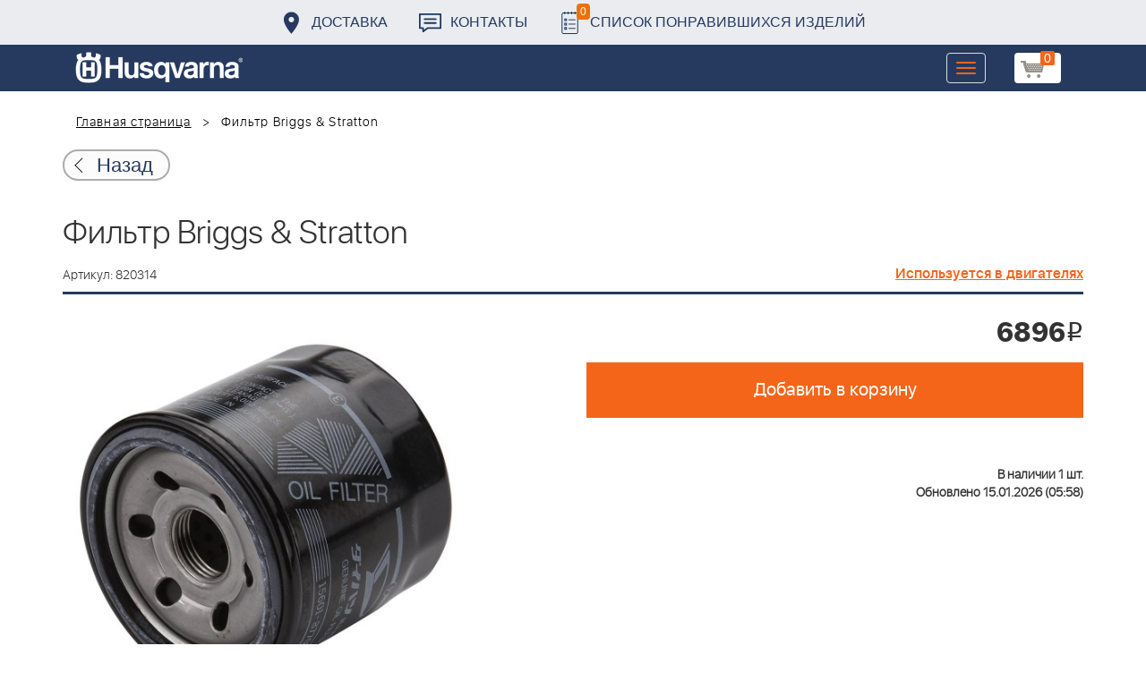

--- FILE ---
content_type: text/html; charset=UTF-8
request_url: https://benzolider.spb.ru/ajax/updatepricedetail.php
body_size: -62
content:
{"COST":6896}